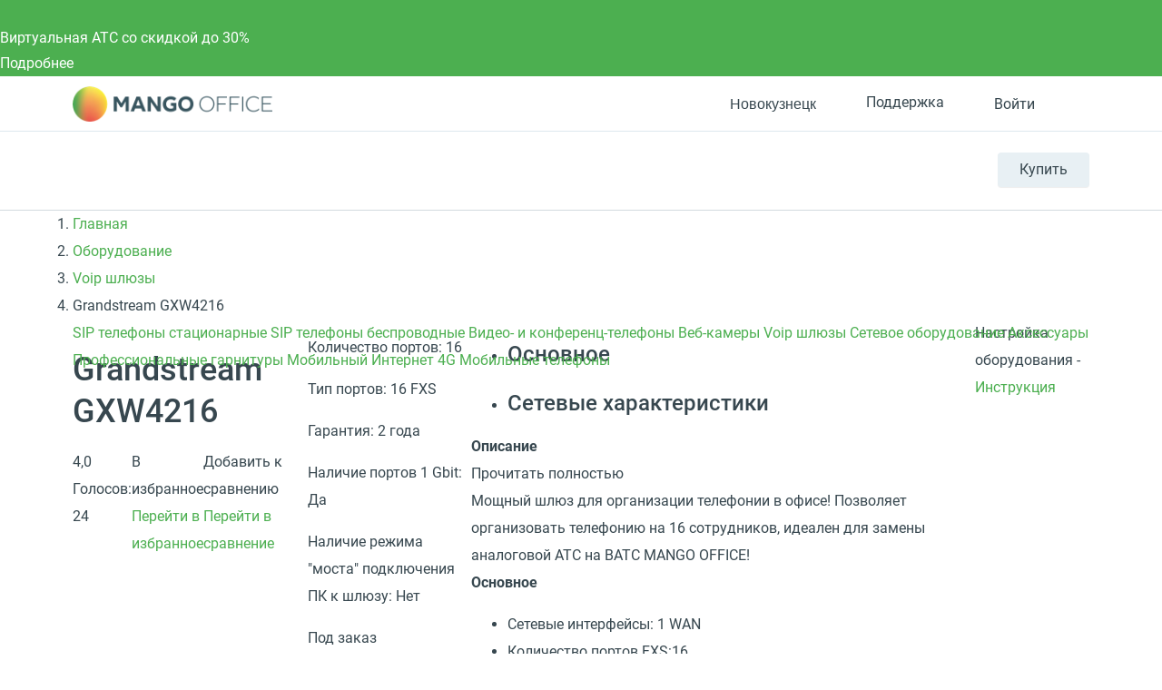

--- FILE ---
content_type: application/javascript
request_url: https://api.ipify.org/?format=jsonp&callback=getIP
body_size: -49
content:
getIP({"ip":"13.59.181.15"});

--- FILE ---
content_type: image/svg+xml
request_url: https://novokuznetsk.mango-office.ru/design_kit/site/blocks/header/img/logo.svg
body_size: 85041
content:
<svg width="20" height="20" viewBox="0 0 20 20" fill="none" xmlns="http://www.w3.org/2000/svg" xmlns:xlink="http://www.w3.org/1999/xlink">
    <rect x="0.5" y="0.5" width="19" height="19" rx="39.5833" fill="url(#pattern0)"/>
    <defs>
        <pattern id="pattern0" patternContentUnits="objectBoundingBox" width="1" height="1">
            <use xlink:href="#image0_18899_832" transform="matrix(0.00274246 0 0 0.0027353 -0.0238095 -0.0238095)"/>
        </pattern>
        <image id="image0_18899_832" width="382" height="383" xlink:href="[data-uri]"/>
    </defs>
</svg>

--- FILE ---
content_type: application/javascript; charset=utf-8
request_url: https://emd.hybrid.ai/plgt.js?exl=&foadh=&gapl=&cs=&pcs=&vcs=
body_size: 2402
content:
(new Image()).src="https://yandex.ru/an/mapuid/targetixis/904c5f4c48274439704d";(new Image()).src="https://cm.g.doubleclick.net/pixel?google_nid=hybrid_adtech_spzoo&google_cm&google_sc&gdpr=&gdpr_consent=";(new Image()).src="https://ib.adnxs.com/setuid?entity=385&code=904c5f4c48274439704d&gdpr=&gdpr_consent=";(new Image()).src="https://x01.aidata.io/0.gif?pid=TARGETIX";window.setTimeout(function(){window.setTimeout(function(){window.setTimeout(function(){window.setTimeout(function(){window.setTimeout(function(){window.setTimeout(function(){window.setTimeout(function(){window.setTimeout(function(){(new Image()).src="https://ssp.adriver.ru/cgi-bin/sync.cgi?dsp_id=100&external_id=904c5f4c48274439704d";(new Image()).src="https://cr-frontend.weborama-tech.ru/cr?key=hybrid&url=https%3A%2F%2Fdm.hybrid.ai%2Fmatch%3Fid%3D206%26vid%3D{WEBO_CID}";},2000);(new Image()).src="https://dm.hybrid.ai/yandexdmp-match";(new Image()).src="https://u.openx.net/w/1.0/sd?id=559757357&val=904c5f4c48274439704d&gdpr=&gdpr_consent=";},2000);(new Image()).src="https://ads.betweendigital.com/match?bidder_id=10&external_user_id=904c5f4c48274439704d&gdpr=&consent=";(new Image()).src="https://s.ad.smaato.net/c/?dspInit=1001983&dspCookie=904c5f4c48274439704d&gdpr=&gdpr_consent=";},2000);(new Image()).src="https://us.ck-ie.com/hbrd678.gif?gdpr=&gdpr_consent=&puid=904c5f4c48274439704d";(new Image()).src="https://exchange.buzzoola.com/cookiesync/dsp/targetix?uid=904c5f4c48274439704d";},2000);(new Image()).src="https://inv-nets.admixer.net/adxcm.aspx?ssp=c69c5599-5fc4-4e1f-b0a5-3692b72ccd31&redir=1";(new Image()).src="https://ad.mail.ru/cm.gif?p=28&id=904c5f4c48274439704d";},2000);(new Image()).src="https://gw-iad-bid.ymmobi.com/dsp/user/sync?dspid=aHlicmlkX2RzcA==&gdpr=&gdpr_consent=&us_privacy=&callback=https%3A%2F%2Fdm-eu.hybrid.ai%2Fmatch%3Fid%3D418%26vid%3D%7Bym_user_id%7D%26gdpr%3D%7BGDPR%7D%26gdpr_consent%3D%7BGDPR_CONSENT%7D";(new Image()).src="https://a.bringads.ru/sync?dsp=23&buyerid=904c5f4c48274439704d";},2000);(new Image()).src="https://eye.targetads.io/sync/partner?id=hybrid&external_id=904c5f4c48274439704d";(new Image()).src="https://dmg.digitaltarget.ru/1/168/i/i?a=168&e=904c5f4c48274439704d&i=37282772";},2000);(new Image()).src="https://pixel.onaudience.com/?partner=207&mapped=904c5f4c48274439704d&noredirect=1";},2000);